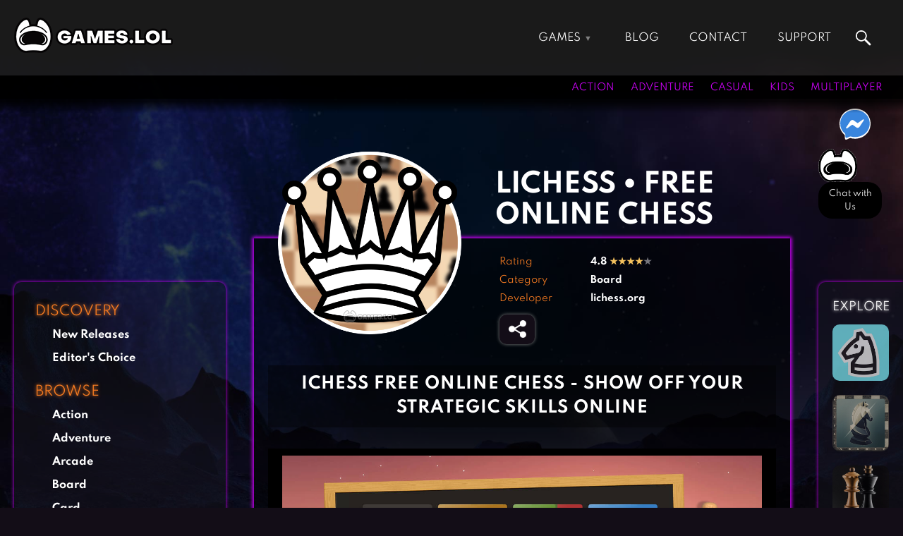

--- FILE ---
content_type: text/html; charset=utf-8
request_url: https://www.google.com/recaptcha/api2/aframe
body_size: 269
content:
<!DOCTYPE HTML><html><head><meta http-equiv="content-type" content="text/html; charset=UTF-8"></head><body><script nonce="UfwzKBOMkFLO1vS5pe0C4Q">/** Anti-fraud and anti-abuse applications only. See google.com/recaptcha */ try{var clients={'sodar':'https://pagead2.googlesyndication.com/pagead/sodar?'};window.addEventListener("message",function(a){try{if(a.source===window.parent){var b=JSON.parse(a.data);var c=clients[b['id']];if(c){var d=document.createElement('img');d.src=c+b['params']+'&rc='+(localStorage.getItem("rc::a")?sessionStorage.getItem("rc::b"):"");window.document.body.appendChild(d);sessionStorage.setItem("rc::e",parseInt(sessionStorage.getItem("rc::e")||0)+1);localStorage.setItem("rc::h",'1768694355577');}}}catch(b){}});window.parent.postMessage("_grecaptcha_ready", "*");}catch(b){}</script></body></html>